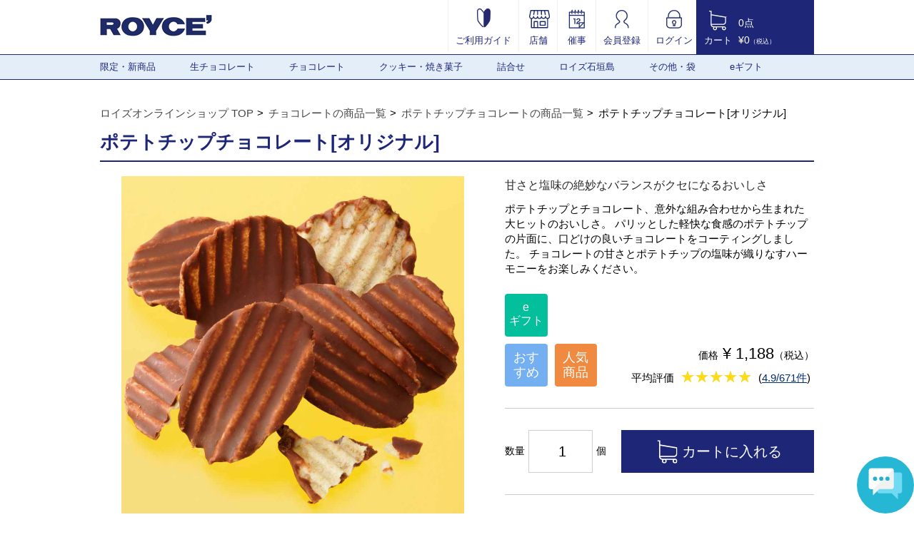

--- FILE ---
content_type: text/html; charset=UTF-8
request_url: https://www.royce.com/goods/detail/?p=1&in_category=C222&o_no=8400&in_sort=2
body_size: 19524
content:
<!doctype html>
<html lang="ja">
<head>

    <meta charset="UTF-8">
    <meta http-equiv="X-UA-Compatible" content="IE=edge">
    <meta name="viewport" content="width=1064">
    <meta name="google-site-verification" content="lJ76EMTQeIKkPoYqDCXtBDo-flMdzTzlz_GmjklJmPE" />
    <meta name="description" content="ポテトチップチョコレート[オリジナル]。チョコレートの通販ならロイズ (ROYCE') 公式オンラインショップ。人気の生チョコレートやポテトチップチョコレートをはじめ、選べる豊富なラインナップ。お取り寄せ・ギフトに人気の多彩なアイテムを北海道からお届け。" />
    <meta name="keywords"    content="ロイズ,生チョコ,生チョコレート,お菓子,洋菓子,ポテトチップチョコレート,北海道,オンラインショップ,通信販売" />
    <link rel="alternate" media="only screen and (max-width: 640px)" href="https://www.royce.com/s/goods/detail/?p=1&in_category=C222&o_no=8400&in_sort=2" />
    <link rel="apple-touch-icon" href="/images/touch-icon.png?t=1508770800" />
    <link rel="apple-touch-icon-precomposed" href="/images/touch-icon.png?t=1508770800" />
    <link rel="stylesheet" href="/css/import.css?t=1747968707">
<script type="text/javascript" src="//js.rtoaster.jp/Rtoaster.js"></script>
<script type="text/javascript">
    Rtoaster.init("RTA-9ce5-22620b7d5a32", "");
    Rtoaster.track();
</script>


<!-- Google Tag Manager -->
<script>(function(w,d,s,l,i){w[l]=w[l]||[];w[l].push({'gtm.start':
new Date().getTime(),event:'gtm.js'});var f=d.getElementsByTagName(s)[0],
j=d.createElement(s),dl=l!='dataLayer'?'&l='+l:'';j.async=true;j.src=
'https://www.googletagmanager.com/gtm.js?id='+i+dl;f.parentNode.insertBefore(j,f);
})(window,document,'script','dataLayer','GTM-MMRC8FP');</script>
<script>(function(w,d,s,l,i){w[l]=w[l]||[];w[l].push({'gtm.start':
new Date().getTime(),event:'gtm.js'});var f=d.getElementsByTagName(s)[0],
j=d.createElement(s),dl=l!='dataLayer'?'&l='+l:'';j.async=true;j.src=
'https://www.googletagmanager.com/gtm.js?id='+i+dl;f.parentNode.insertBefore(j,f);
})(window,document,'script','dataLayer','GTM-WCW33DZK');</script>
<!-- End Google Tag Manager -->

<!-- Facebook Pixel Code -->
<script>
  !function(f,b,e,v,n,t,s)
  {if(f.fbq)return;n=f.fbq=function(){n.callMethod?
  n.callMethod.apply(n,arguments):n.queue.push(arguments)};
  if(!f._fbq)f._fbq=n;n.push=n;n.loaded=!0;n.version='2.0';
  n.queue=[];t=b.createElement(e);t.async=!0;
  t.src=v;s=b.getElementsByTagName(e)[0];
  s.parentNode.insertBefore(t,s)}(window, document,'script',
  'https://connect.facebook.net/en_US/fbevents.js');
  fbq('init', '2367613443498808');
  fbq('track', 'PageView');
</script>
<noscript><img height="1" width="1" style="display:none"
  src="https://www.facebook.com/tr?id=2367613443498808&ev=PageView&noscript=1"
/></noscript>
<!-- End Facebook Pixel Code -->

<!-- LINE Tag Base Code -->
<!-- Do Not Modify -->
<script>
(function(g,d,o){
  g._ltq=g._ltq||[];g._lt=g._lt||function(){g._ltq.push(arguments)};
  var h=location.protocol==='https:'?'https://d.line-scdn.net':'http://d.line-cdn.net';
  var s=d.createElement('script');s.async=1;
  s.src=o||h+'/n/line_tag/public/release/v1/lt.js';
  var t=d.getElementsByTagName('script')[0];t.parentNode.insertBefore(s,t);
    })(window, document);
_lt('init', {
  customerType: 'lap',
  tagId: 'ed442a63-a2ac-49be-8cb2-b8b240da168a'
});
_lt('send', 'pv', ['ed442a63-a2ac-49be-8cb2-b8b240da168a']);
</script>
<noscript>
  <img height="1" width="1" style="display:none"
       src="https://tr.line.me/tag.gif?c_t=lap&t_id=ed442a63-a2ac-49be-8cb2-b8b240da168a&e=pv&noscript=1" />
</noscript>
<!-- End LINE Tag Base Code -->

        <meta property="og:locale" content="ja_JP" />
    <meta property="og:type" content=website />
    <meta property="og:title" content="ポテトチップチョコレート[オリジナル]" />
    <meta property="og:url" content="//goods/detail/?o_no=8400" />
    <meta property="og:image" content="/images/goods/8400_2.jpg" />
    <meta property="og:description" content="ロイズ（ROYCE'）公式オンラインショップ" />

    <title>ポテトチップチョコレート[オリジナル]｜ロイズ（ROYCE'）公式 - チョコレート・お菓子のオンラインショップ</title>

    <link rel="stylesheet" href="/js/slick/slick.css?t=1508770800">
    <link rel="stylesheet" href="/js/slick/slick-theme.css?t=1508770800">
    <link rel="stylesheet" href="/js/colorbox/colorbox.css?t=1508770800">
    <link rel="stylesheet" href="/css/cmn_modal.css?t=1508770800">
    <!-- PhotoSwipe -->
    <link rel="stylesheet" href="/css/photoswipe.css?t=1508770800">
    <link rel="stylesheet" href="/css/default-skin/default-skin.css?t=1508770800">
    <link rel="stylesheet" href="/css/goods_1col.css?t=1747968707">
        <link rel="stylesheet" href="/css/anygift_detail.css?t=1760488636">
	<script src="/js/anygift.js?t=1508770800"></script>
    <script defer src="https://d1ioo46r7yo3cy.cloudfront.net/store.js?t=1508770800"></script>
    <link rel="canonical" href="https://www.royce.com/goods/detail/?o_no=8400">

    <script src="/js/jquery-1.11.3.min.js?t=1508770800"></script>

</head>

<body>


    <!--header-->
    <header role="banner">
        <div class="headerInfo">
            <p class="mainLogo"><a href="/"><img src="/images/pc/header/main_logo.png" alt="ロイズ（ROYCE'）公式 - チョコレート・お菓子のオンラインショップ"></a></p>
        </div>
        <ul class="headerMenu">
            <li>
                <a href="/contents/guide/"><img src="/images/pc/header/guide.jpg" alt="ご利用ガイド">
                    <br>ご利用ガイド</a>
            </li>
            <li>
                <a href="/brand/shop/"><img src="/images/pc/header/store_ol.png" alt="店舗">
                    <br>店舗</a>
            </li>
            <li>
                <a href="/brand/saiji/"><img src="/images/pc/header/event_ol.png" alt="催事">
                    <br>催事</a>
            </li>
            <li>
                <a href="/member/regist/"><img src="/images/pc/header/member.png" alt="会員登録">
                    <br>会員登録</a>
            </li>
            <li>
                <a href="/member/login/"><img src="/images/pc/header/lock_ol_lock.png" alt="ログイン">
                    <br>ログイン</a>
            </li>
        </ul>
        <div class="cartInfo">
            <a href="/cart/list/">
                <ul class="cartIcon">
                    <li><img src="/images/pc/header/header_cart.png" alt="カート"></li>
                    <li>カート</li>
                </ul>
                <ul class="cartText">
                    <li>0点</li>
                    <li>&yen;0<span>（税込）</span></li>
                </ul>
            </a>
        </div>
    </header>
    <!--//header-->

    <!--nav-->
    <nav role="navigation">
        <div class="inner">
            <ul class="cf">
                <li>
                    <a href="https://www.royce.com/goods/list/?in_category=C001">限定・新商品</a>
                            <ul>
                                <li><a href="https://www.royce.com/goods/list/?in_category=C152">イタリアンフェア</a></li>
                                <li><a href="https://www.royce.com/goods/list/?in_category=C116">バレンタイン限定</a></li>
                                <li><a href="https://www.royce.com/goods/list/?in_category=C177">限定生チョコレート</a></li>
                                <li><a href="https://www.royce.com/goods/list/?in_category=C183">ファームトゥーバー</a></li>
                                <li><a href="https://www.royce.com/goods/list/?in_category=C190">その他の限定・新商品</a></li>
                            </ul>
                <li>
                    <a href="https://www.royce.com/goods/list/?in_category=C010">生チョコレート</a>
                <li>
                    <a href="https://www.royce.com/goods/list/?in_category=C002">チョコレート</a>
                            <ul>
                                <li><a href="https://www.royce.com/goods/list/?in_category=C222">ポテトチップチョコレート</a></li>
                                <li><a href="https://www.royce.com/goods/list/?in_category=C224">ピュアチョコレート</a></li>
                                <li><a href="https://www.royce.com/goods/list/?in_category=C226">板チョコレート</a></li>
                                <li><a href="https://www.royce.com/goods/list/?in_category=C228">バーチョコレート</a></li>
                                <li><a href="https://www.royce.com/goods/list/?in_category=C230">チョコレートウエハース</a></li>
                                <li><a href="https://www.royce.com/goods/list/?in_category=C232">プラフィーユショコラ</a></li>
                                <li><a href="https://www.royce.com/goods/list/?in_category=C234">トリフ・プラリネ</a></li>
                                <li><a href="https://www.royce.com/goods/list/?in_category=C236">カカオを楽しむチョコレート</a></li>
                                <li><a href="https://www.royce.com/goods/list/?in_category=C238">和のチョコレート</a></li>
                                <li><a href="https://www.royce.com/goods/list/?in_category=C240">ナッツを味わうチョコレート</a></li>
                                <li><a href="https://www.royce.com/goods/list/?in_category=C241">フルーツが香るチョコレート</a></li>
                                <li><a href="https://www.royce.com/goods/list/?in_category=C250">その他のチョコレート</a></li>
                            </ul>
                <li>
                    <a href="https://www.royce.com/goods/list/?in_category=C003">クッキー・焼き菓子</a>
                            <ul>
                                <li><a href="https://www.royce.com/goods/list/?in_category=C300">バトンクッキー</a></li>
                                <li><a href="https://www.royce.com/goods/list/?in_category=C301">クッキー</a></li>
                                <li><a href="https://www.royce.com/goods/list/?in_category=C302">焼き菓子</a></li>
                                <li><a href="https://www.royce.com/goods/list/?in_category=C305">ケーキ</a></li>
                                <li><a href="https://www.royce.com/goods/list/?in_category=C304">ラスク</a></li>
                            </ul>
                <li>
                    <a href="https://www.royce.com/goods/list/?in_category=C400">詰合せ</a>
                <li>
                    <a href="https://www.royce.com/goods/list/?in_category=C700">ロイズ石垣島</a>
                <li>
                    <a href="https://www.royce.com/goods/list/?in_category=C800">その他・袋</a>
                            <ul>
                                <li><a href="https://www.royce.com/goods/list/?in_category=C801">チョコレートワールド</a></li>
                                <li><a href="https://www.royce.com/goods/list/?in_category=C804">お酒・マロングラッセ</a></li>
                                <li><a href="https://www.royce.com/goods/list/?in_category=C807">スキンケア</a></li>
                                <li><a href="https://www.royce.com/goods/list/?in_category=C808">袋・保冷袋</a></li>
                            </ul>
                <li>
                    <a href="https://www.royce.com/goods/list/?in_category=C005">eギフト</a>
                            <ul>
                                <li><a href="https://www.royce.com/goods/list/?in_category=C500">eギフトおすすめ商品</a></li>
                                <li><a href="https://www.royce.com/goods/list/?in_category=C502">選べるギフト</a></li>
                                <li><a href="https://www.royce.com/goods/list/?in_category=C504">～1,000円の商品</a></li>
                                <li><a href="https://www.royce.com/goods/list/?in_category=C506">1,001円～2,000円の商品</a></li>
                                <li><a href="https://www.royce.com/goods/list/?in_category=C508">2,001円～3,000円の商品</a></li>
                                <li><a href="https://www.royce.com/goods/list/?in_category=C510">3,001円～4,000円の商品</a></li>
                                <li><a href="https://www.royce.com/goods/list/?in_category=C512">4,001円～の商品</a></li>
                            </ul>
                </li>
            </ul>
        </div>
    </nav>
    <!--//nav-->

    <!--container-->
    <div class="container cf">

        <!--Banner-->
        
        <ul id="breadcrumbList">
            <li><a href="https://www.royce.com">ロイズオンラインショップ TOP</a></li>
            <li><a href="https://www.royce.com/goods/list/?in_category=C002">チョコレートの商品一覧</a></li>
            <li><a href="https://www.royce.com/goods/list/?in_category=C222">ポテトチップチョコレートの商品一覧</a></li>
            <li>ポテトチップチョコレート[オリジナル]</li>
        </ul>

        <div id="goodContentTop">
            <h1 class="goodsTitle">
            <span>ポテトチップチョコレート[オリジナル]</span>
            </h1>

                        

            <div id="leftBox">
                <div id="goodsSlider">
                    <div class="goodsImg">
                        <ul id="slider" class="slider" itemscope itemtype="https://schema.org/ImageGallery">
                            <li itemprop="associatedMedia" itemscope itemtype="http://schema.org/ImageObject"><a href="/images/goods/8400_2.jpg" itemprop="contentUrl" data-size="960x960"><img src="/images/goods/8400_2.jpg" itemprop="thumbnail" alt="Image description" /></a></li>
                            <li itemprop="associatedMedia" itemscope itemtype="http://schema.org/ImageObject"><a href="/images/goods/8400_3.jpg" itemprop="contentUrl" data-size="960x960"><img src="/images/goods/8400_3.jpg" itemprop="thumbnail" alt="Image description" /></a></li>
                            <li itemprop="associatedMedia" itemscope itemtype="http://schema.org/ImageObject"><a href="/images/goods/8400_4.jpg" itemprop="contentUrl" data-size="960x960"><img src="/images/goods/8400_4.jpg" itemprop="thumbnail" alt="Image description" /></a></li>
                        </ul>
                    </div>
                    <div class="thumList">
                        <ul class="cf">
                            <li><a data-slide-index="0" href=""><img src="/images/goods/8400_2.jpg" alt=""/></a></li>
                            <li><a data-slide-index="1" href=""><img src="/images/goods/8400_3.jpg" alt=""/></a></li>
                            <li><a data-slide-index="2" href=""><img src="/images/goods/8400_4.jpg" alt=""/></a></li>
                        </ul>
                    </div>
                    <!-- //thumList -->
                </div>
                <!-- //goodsSlider -->
                <iframe width="480" height="270" src="https://www.youtube.com/embed/FovCXHPj_hI" frameborder="0" allowfullscreen></iframe>
            </div>

            <div id="rightBox">
                <div class="borderSection">
                    <p class="titleSection">甘さと塩味の絶妙なバランスがクセになるおいしさ</p>
<p class="goodsIntro">ポテトチップとチョコレート、意外な組み合わせから生まれた大ヒットのおいしさ。
パリッとした軽快な食感のポテトチップの片面に、口どけの良いチョコレートをコーティングしました。
チョコレートの甘さとポテトチップの塩味が織りなすハーモニーをお楽しみください。

</p>
                    <div class="cf baseData">
                        <div class="icnBox">
                            <ul class="optionBnr">
                                <li class="icn_e_gift">e<br />ギフト</li>
                                <li class="empty"> </li>
                                <li class="recommended">おす<br />すめ</li>
                                <li class="icn_popular">人気<br />商品</li>
                            </ul>
                        </div>
                        <div class="txtBox">
                            <p class="goodsPrice">価格<span>&nbsp;&yen;&nbsp;1,188</span>（税込）</p>
                            <p class="reviewText"><span>平均評価</span>&nbsp;<span class="star-ratings"><span class="star-ratings-top" style="width: 98%"><span class="apperStar">★</span><span class="apperStar">★</span><span class="apperStar">★</span><span class="apperStar">★</span><span class="apperStar">★</span></span><span class="star-ratings-bottom">★★★★★</span></span> (<a href="#toReview" class="underline">4.9/671件</a>) </p>
                        </div>
                    </div>
                </div>



                <div class="cartBox">
                    <form action="https://www.royce.com/goods/detail/addcart/" method="post">
                                                    <input type="hidden" name="mode"        value="add" />
                            <input type="hidden" name="cditem"      value="920" />
                            <input type="hidden" name="in_goods_no" value="8400" />
                            <input type="hidden" name="in_category" value="C222" />
                            <div class="number">
                                数量<input type="text" style="ime-mode:disabled;" value="1" class="inputNumber" min="1" max="999" maxlength="3" name="in_goods_quantity">個
                            </div>
                            <div class="btn"><input value="カートに入れる" class="cartBtn" type="submit"></div>
                                                                                    <div  class="data-anygift-area" style="margin:30px 0px 0px 0px;padding:30px 0px 0px 0px;border-top:1px solid #ccc;" >
                                    <div data-anygift-product-code="8400"></div>
                                </div>
                                                </form>
                </div>

                <ul class="favReviewBtn">
                    <li><a class="add_fav modalButton modalOpen" id="add_fav" href="#modal_login" data-modal-target="modal_login" onclick="$('#modalTitle').html('お気に入りに追加');$('#modalCondition').val('add_fav');">お気に入りに登録</a></li>
                    <li><a class="modalButton modalOpen review" id="add_rev" href="#modal_login" data-modal-target="modal_login" onclick="$('#modalTitle').html('レビューを書く');$('#modalCondition').val('add_rev');">商品レビューを書く</a></li>
                </ul>
                <dl class="shareBtn">
                    <dt>シェアする</dt>
                    <dd>
                        <a href="https://twitter.com/share?url=https%3A%2F%2Fwww.royce.com%2Fgoods%2Fdetail%2F%3Fo_no%3D8400" target="_blank" onclick="window.open(this.href, 'window', 'width=600, height=400, menubar=no, toolbar=no, scrollbars=yes'); return false;"><img src="/images/pc/goods/tw_ico.png" alt="" width="40"/></a>
                        <a href="https://www.facebook.com/sharer/sharer.php?u=https%3A%2F%2Fwww.royce.com%2Fgoods%2Fdetail%2F%3Fo_no%3D8400" target="_blank" onclick="window.open(this.href, 'window', 'width=600, height=400, menubar=no, toolbar=no, scrollbars=yes'); return false;"><img src="/images/pc/goods/fb_ico.png" alt=""/></a>
                        <a href="https://social-plugins.line.me/lineit/share?url=https%3A%2F%2Fwww.royce.com%2Fgoods%2Fdetail%2F%3Fo_no%3D8400&text=%E3%83%9D%E3%83%86%E3%83%88%E3%83%81%E3%83%83%E3%83%97%E3%83%81%E3%83%A7%E3%82%B3%E3%83%AC%E3%83%BC%E3%83%88%5B%E3%82%AA%E3%83%AA%E3%82%B8%E3%83%8A%E3%83%AB%5D"><img src="/images/pc/goods/line_ico.png" alt="line" width="40"></a>
                    </dd>
                </dl>
            </div>
            <!-- //rightBox -->
        </div>
        <!--//goodContentTop-->

        <div id="goodContentBottom">
            <div class="goodsSection">
                <h3 class="goodsTi">商品情報</h3>
                <table class="introTable">
                    <tr>
                        <th>商品番号</th>
                        <td>920</td>
                        <th>内容量</th>
                        <td> 190g </td>
                    </tr>
                    <tr>
                        <th>賞味期限</th>
                        <td>1ヶ月<br/>※発送日を含め21日以上のものをお届けします
                            </td>
                        <th>保存方法</th>
                        <td>直射日光、高温多湿を避け、25℃以下で保存してください。</td>
                    </tr>
                    <tr>
                        <th>パッケージの大きさ</th>
                        <td>タテ9.5cm×ヨコ14.5cm×高さ11cm</td>
                        <th>アレルゲン28品目<span class="allergenLink"><br>※28品目詳細は<a style="color:#1e2678;" href="/contents/guide_items/#allergen" target="_blank">こちら</a></span></th>
<td>乳・大豆<span class="ingredientsLink"><br>※原材料・栄養成分表示は<a style="color:#1e2678;" href="/brand/ingredients/" target="_blank">こちら</a></span></td></tr>
<tr><th>お酒使用の有無</th>
<td colspan="3">お酒不使用
</td>
</tr>

                    <tr>
                        <th>その他特記事項</th>
                        <td colspan="3">この製品は、生のじゃがいもをそのまま薄切りし、フライしたものを使用しております。 そのため、割れやすく形や大きさに違いがありますが、製品の品質には問題ございません。</td>
                    </tr>
                </table>
            </div>
            <div class="goodsSection">
                <h3 class="goodsTi">のし・包装について</h3>
                <table class="introTable">
                    <tr>
                        <th>のし</th>
                        <td>不可</td>
                        <th>包装</th>
                        <td>なし</td>
                    </tr>
                </table>
            </div>            <div id="rec_same_goods" style="display:none;">
                <h3 class="goodsTi">お客様におすすめの商品はこちら</h3>
                <div class="calWrap" style="height:340px; padding:25px 10px 0;">
                    <ul class="goodCal">
                        <li id="rec_same_goods_1" style="margin: 0 8px;"></li>
                        <li id="rec_same_goods_2" style="margin: 0 8px;"></li>
                        <li id="rec_same_goods_3" style="margin: 0 8px;"></li>
                        <li id="rec_same_goods_4" style="margin: 0 8px;"></li>
                        <li id="rec_same_goods_5" style="margin: 0 8px;"></li>
                    </ul>
                </div>
            </div>
            <div id="rec_different_goods" style="display:none;">
                <div class="calWrap" style="height:340px; padding:14px 10px 55px;">
                    <ul class="goodCal">
                        <li id="rec_different_goods_1" style="margin: 0 8px;"></li>
                        <li id="rec_different_goods_2" style="margin: 0 8px;"></li>
                        <li id="rec_different_goods_3" style="margin: 0 8px;"></li>
                        <li id="rec_different_goods_4" style="margin: 0 8px;"></li>
                        <li id="rec_different_goods_5" style="margin: 0 8px;"></li>
                    </ul>
                </div>
            </div>
            <div class="goodsSection">
                <h3 id="toReview" class="goodsTi">商品レビュー</h3>
                <div class="goodsReview">
                    <p class="reviewTi">ポテトチップチョコレート[オリジナル]の平均評価</p>
                    <span class="star-ratings"><span class="star-ratings-top" style="width: 98%"><span class="apperStar">★</span><span class="apperStar">★</span><span class="apperStar">★</span><span class="apperStar">★</span><span class="apperStar">★</span></span><span class="star-ratings-bottom">★★★★★</span></span>(4.9/671件)
                    <p class="reviewIntro">この商品に対するあなたのレビューを投稿することができます。
                        <br />レビューを投稿するには<a href="#modal_login" data-modal-target="modal_login" class="modalOpen" onclick="$('#modalTitle').html('レビューを書く');$('#modalCondition').val('add_rev');">ログイン</a>が必要です。
                        <a class="modalButton modalOpen reviewBtn" id="add_rev2" href="#modal_login" data-modal-target="modal_login" onclick="$('#modalTitle').html('レビューを書く');$('#modalCondition').val('add_rev');">商品レビューを書く</a>
                    </p>
                    <dl class="reviewSort">
                        <dt>並び替え</dt>
                        <dd>
                            <ul>
                                <li class=""><a href="https://www.royce.com/goods/detail/?p=1&amp;in_category=C222&amp;o_no=8400&amp;in_sort=1#toReview"><span>新着レビュー順</span></a></li>
                                <li class="active"><a href="https://www.royce.com/goods/detail/?p=1&amp;in_category=C222&amp;o_no=8400&amp;in_sort=2#toReview"><span>評価が高い順</span></a></li>
                                <li class=""><a href="https://www.royce.com/goods/detail/?p=1&amp;in_category=C222&amp;o_no=8400&amp;in_sort=3#toReview"><span>評価が低い順</span></a></li>
                            </ul>
                        </dd>
                    </dl>
                    <div class="reviewBox cf first">
                        <div class="leftCol">
                            <p class="name">チョコ様</p>
                            <p class="hyoka">評価<span class="star-ratings"><span class="star-ratings-top" style="width: 100%"><span class="apperStar">★</span><span class="apperStar">★</span><span class="apperStar">★</span><span class="apperStar">★</span><span class="apperStar">★</span></span><span class="star-ratings-bottom">★★★★★</span></span><span class="starNumSize">5</span></p>
                        </div>
                        <div class="rightCol">
                            <ul>
                                <li>
                                    <p>投稿日：2025/08/10</p>
                                </li>
                                <li>
                                    <p>年齢：20代</p>
                                </li>
                                <li>
                                    <p>性別：女性</p>
                                </li>
                            </ul>
                            <ul>
                                <li>
                                    <p>商品購入回数：1回</p>
                                </li>
                                <li>
                                    <p>どなた宛に購入されましたか？：自分用</p>
                                </li>
                            </ul>
                        </div>
                        <div style="word-wrap: break-word;">
                            <h4 class="commentTi">早めに食べきるのが良い</h4>
                            <p>昔から大好きな商品です。今回は自分へのご褒美に7個まとめ買い。賞味期限が近づくと、個人的には多少脂っぽさやチョコレートの風味の変化を感じることもあります。ゆっくり食べるつもりが美味しくて一か月で完食しました。カロリーの破壊力も含めてご褒美です！必ずリピートします。</p>
                        </div>
                    </div>
                    <div class="reviewBox cf first">
                        <div class="leftCol">
                            <p class="name">インコ母様</p>
                            <p class="hyoka">評価<span class="star-ratings"><span class="star-ratings-top" style="width: 100%"><span class="apperStar">★</span><span class="apperStar">★</span><span class="apperStar">★</span><span class="apperStar">★</span><span class="apperStar">★</span></span><span class="star-ratings-bottom">★★★★★</span></span><span class="starNumSize">5</span></p>
                        </div>
                        <div class="rightCol">
                            <ul>
                                <li>
                                    <p>投稿日：2025/03/29</p>
                                </li>
                                <li>
                                    <p>年齢：60代以上</p>
                                </li>
                                <li>
                                    <p>性別：女性</p>
                                </li>
                            </ul>
                            <ul>
                                <li>
                                    <p>商品購入回数：10回以上</p>
                                </li>
                                <li>
                                    <p>どなた宛に購入されましたか？：家族・親戚用</p>
                                </li>
                            </ul>
                        </div>
                        <div style="word-wrap: break-word;">
                            <h4 class="commentTi">チョコとのコラボはロイズが1番</h4>
                            <p>どのメーカーも美味しいですが、ロイズのは別格です！チョコがしっかりついていて、ポテト部分も厚みがあって美味しいです。</p>
                        </div>
                    </div>
                    <div class="reviewBox cf first">
                        <div class="leftCol">
                            <p class="name">たまちゃん様</p>
                            <p class="hyoka">評価<span class="star-ratings"><span class="star-ratings-top" style="width: 100%"><span class="apperStar">★</span><span class="apperStar">★</span><span class="apperStar">★</span><span class="apperStar">★</span><span class="apperStar">★</span></span><span class="star-ratings-bottom">★★★★★</span></span><span class="starNumSize">5</span></p>
                        </div>
                        <div class="rightCol">
                            <ul>
                                <li>
                                    <p>投稿日：2025/02/24</p>
                                </li>
                                <li>
                                    <p>年齢：60代以上</p>
                                </li>
                                <li>
                                    <p>性別：女性</p>
                                </li>
                            </ul>
                            <ul>
                                <li>
                                    <p>商品購入回数：10回以上</p>
                                </li>
                                <li>
                                    <p>どなた宛に購入されましたか？：家族・親戚用</p>
                                </li>
                            </ul>
                        </div>
                        <div style="word-wrap: break-word;">
                            <h4 class="commentTi">やっぱりコレ</h4>
                            <p>色々な味を試してみたけれど、やっぱりわが家ではオリジナルが1番人気。絶対買います。</p>
                        </div>
                    </div>
                    <div class="reviewBox cf first">
                        <div class="leftCol">
                            <p class="name">大盛り様</p>
                            <p class="hyoka">評価<span class="star-ratings"><span class="star-ratings-top" style="width: 100%"><span class="apperStar">★</span><span class="apperStar">★</span><span class="apperStar">★</span><span class="apperStar">★</span><span class="apperStar">★</span></span><span class="star-ratings-bottom">★★★★★</span></span><span class="starNumSize">5</span></p>
                        </div>
                        <div class="rightCol">
                            <ul>
                                <li>
                                    <p>投稿日：2025/02/20</p>
                                </li>
                                <li>
                                    <p>年齢：50代</p>
                                </li>
                                <li>
                                    <p>性別：男性</p>
                                </li>
                            </ul>
                            <ul>
                                <li>
                                    <p>商品購入回数：</p>
                                </li>
                                <li>
                                    <p>どなた宛に購入されましたか？：自分用</p>
                                </li>
                            </ul>
                        </div>
                        <div style="word-wrap: break-word;">
                            <h4 class="commentTi">美味しい</h4>
                            <p>甘さと塩っぱとパリパリ<br>がたまらなくマッチしてます。ふわふわしたスィーツもいいですが、お菓子とケーキの合体かのような食あたり。どっかのお菓子のフレーズに(やめられな、とまらない…)あるように食べるのがとまりません。</p>
                        </div>
                    </div>
                    <div class="reviewBox cf first">
                        <div class="leftCol">
                            <p class="name">まあちゃん様</p>
                            <p class="hyoka">評価<span class="star-ratings"><span class="star-ratings-top" style="width: 100%"><span class="apperStar">★</span><span class="apperStar">★</span><span class="apperStar">★</span><span class="apperStar">★</span><span class="apperStar">★</span></span><span class="star-ratings-bottom">★★★★★</span></span><span class="starNumSize">5</span></p>
                        </div>
                        <div class="rightCol">
                            <ul>
                                <li>
                                    <p>投稿日：2025/02/12</p>
                                </li>
                                <li>
                                    <p>年齢：50代</p>
                                </li>
                                <li>
                                    <p>性別：女性</p>
                                </li>
                            </ul>
                            <ul>
                                <li>
                                    <p>商品購入回数：1回</p>
                                </li>
                                <li>
                                    <p>どなた宛に購入されましたか？：自分用</p>
                                </li>
                            </ul>
                        </div>
                        <div style="word-wrap: break-word;">
                            <h4 class="commentTi">間違いない。</h4>
                            <p>昔、頂いて美味しい思い出があり、今回検索して注文しました。自分用に食べだしたら止まらない。二箱ペロッと食べちゃった。<br>また、注文します。主人も甥っ子たちも大ファンです。食べなきゃ損！</p>
                        </div>
                    </div>

                    
        <div class="pagerBox">

            
            <p class="display">671件中1～5件を表示</p>

                
            <ul class="pager">

            
                <li class="current"><span>1</span></li>

                    
                <li><a href="https://www.royce.com/goods/detail/?p=1&in_category=C222&o_no=8400&in_sort=2&page=2#toReview">2</a></li>

                    
                <li><a href="https://www.royce.com/goods/detail/?p=1&in_category=C222&o_no=8400&in_sort=2&page=3#toReview">3</a></li>

                    
                <li class="next"><a href="https://www.royce.com/goods/detail/?p=1&in_category=C222&o_no=8400&in_sort=2&page=2#toReview">&gt;</a></li>

                
            </ul>

        </div>

                            </div>
                <!--//goodsReview-->
            </div>
                
            <div class="goodsSection cf">

                <h3 class="goodsTi">同じカテゴリの商品</h3>

                <div class="calWrap">

                    <ul class="goodCal">

            
                        <li>

                            <a href="https://www.royce.com/goods/detail/?o_no=6822">

                                <dl>

                                    <dt><img src="/images/goods/6822_1.jpg" alt="抹茶バーチョコレート[12本入]" width="161" /></dt>

                                    <dd>

                                        <p class="ttl">抹茶バーチョコレート[12本入]</p>

                                        <p class="price">&yen;1,944（税込）</p>

                                    </dd>

                                </dl>

                            </a>

                        </li>

                
                        <li>

                            <a href="https://www.royce.com/goods/detail/?o_no=6518">

                                <dl>

                                    <dt><img src="/images/goods/6518_1.jpg" alt="ピュアチョコレート[マイルドビター]" width="161" /></dt>

                                    <dd>

                                        <p class="ttl">ピュアチョコレート[マイルドビター]</p>

                                        <p class="price">&yen;729（税込）</p>

                                    </dd>

                                </dl>

                            </a>

                        </li>

                
                        <li>

                            <a href="https://www.royce.com/goods/detail/?o_no=8422">

                                <dl>

                                    <dt><img src="/images/goods/8422_1.jpg" alt="ポテトチップチョコレート[ロイズファームトゥーバー]" width="161" /></dt>

                                    <dd>

                                        <p class="ttl">ポテトチップチョコレート[ロイズファームトゥーバー]</p>

                                        <p class="price">&yen;1,269（税込）</p>

                                    </dd>

                                </dl>

                            </a>

                        </li>

                
                        <li>

                            <a href="https://www.royce.com/goods/detail/?o_no=6164">

                                <dl>

                                    <dt><img src="/images/goods/6164_1.jpg" alt="ピュアチョコレート[スイート&amp;ミルク](ギフト)" width="161" /></dt>

                                    <dd>

                                        <p class="ttl">ピュアチョコレート[スイート&amp;ミルク](ギフト)</p>

                                        <p class="price">&yen;1,377（税込）</p>

                                    </dd>

                                </dl>

                            </a>

                        </li>

                
                        <li>

                            <a href="https://www.royce.com/goods/detail/?o_no=2161">

                                <dl>

                                    <dt><img src="/images/goods/2161_1.jpg" alt="プチトリフ[ピスタチオ]" width="161" /></dt>

                                    <dd>

                                        <p class="ttl">プチトリフ[ピスタチオ]</p>

                                        <p class="price">&yen;1,620（税込）</p>

                                    </dd>

                                </dl>

                            </a>

                        </li>

                
                    </ul>

                </div>

            </div>

                        <div id="rec_checked" class="goodsSection cf" style="display:none;">
                <h3 class="goodsTi">最近チェックした商品</h3>
                <div class="calWrap">
                    <ul class="goodCal" id="sliderCheck">
                        <li id="rec_checked_1"></li>
                        <li id="rec_checked_2"></li>
                        <li id="rec_checked_3"></li>
                        <li id="rec_checked_4"></li>
                        <li id="rec_checked_5"></li>
                    </ul>
                </div>
            </div>
                
            </div>
        </div>
        <!--//goodContentBottom-->
    </div>
    <!--//container-->

        <!--footer-->
    <footer role="contentinfo">
<div class="inner">
    <div class="cf">
        <h2 class="mainTitle shopGuide"><span class="en">Shopping&nbsp;Guide</span><span class="ja">ご利用ガイド</span></h2>
        <p>
            <a href="/contents/guide/"><img src="/images/pc/footer/footer_ttl_guide_btn.jpg" alt=""></a>
        </p>
    </div>
    <div class="regardingCont cf">
      
        <div class="box" style="width: 300px;">
<dl>
    <dt>お届けに関して</dt>
    <dd><img src="/images/pc/footer/delivery_ol.png" alt="お届けに関して"></dd>
    <dd class="read">北海道の工場から全商品を<a href="https://www.kuronekoyamato.co.jp/ytc/customer/redelivery/"><u>ヤマト運輸</u></a>のクール便<br>(一部離島地域はゆうパック)でお届けしております。<br>

<ul>
<li>・北海道：650円</li>
<li>・東北：950円</li>
<li>・関東：1,050円</li>
<li>・信越・北陸・東海：1,080円</li>
<li>・近畿・中国・四国：1,170円</li>
<li>・九州：1,300円</li>
<li>・沖縄：2,400円</li>
</ul>
※「ロイズeギフト」は送料が異なります<br>
※送料について詳しく知りたい方は<a href="/contents/guide_delivery/#postage"><u>こちら</u></a></dd>
            </dl>
        </div>
       <div class="box" style="width: 300px;">
            <dl>
                <dt>お支払い</dt>
                <dd><img src="/images/pc/footer/money_ol.png" alt="お支払い"></dd>
                <dd class="read">下記のお支払い方法からお選びいただけます。<br>

<ul>
<li>・クレジットカード払い</li>
<li>・代金引換（手数料：税込245円)</li>
<li>・後払い（手数料：税込245円)</li>
<li>・キャリア決済</li>
<li>・PayPay</li>
<li><div style=" display: flex; ">
<div><h3 style="">・d払い(dポイントたまる・つかえる)</h3></div>
<div><img src="/images/banner/dharai-banner210301.jpg" width="55%"alt=""></div>
</div></li>
<li>※「ロイズeギフト」はクレジットカード払いのみ</li>


</ul>
※商品代金の他、別途送料がかかります<br><br>
</dd>
            </dl>
        </div>
        <div class="box">
            <ul>
                <li>
                    <a href="/contact/faq/"><img src="/images/pc/footer/footer_inquiry_01_btn.png" alt="よくあるご質問"></a>
                </li>
                <li>
                    <a href="/contact/regist/"><img src="/images/pc/footer/footer_inquiry_02_btn.png" alt="WEBでお問い合わせ"></a>
                </li>
                <!--<li>
                    <a href="mailto:shopmaster@royce.com"><img src="/images/pc/footer/footer_inquiry_03_btn.png" alt="メールでお問い合わせ"></a>
                </li>-->
            </ul>
            <dl class="cf">
                <dt>お電話でのご注文や
                    <br />通信販売に関する
                    <br />お問い合わせ</dt>
                <dd><img src="/images/pc/footer/footer_free_tel230623.png" alt="0120-373-612">
                    <br /><span>受付時間 8：30～17：30(年末年始を除く)</span></dd>
            </dl>
        </div>
    </div>
    <h2 class="mainTitle"><span class="en">Categories</span><span class="ja">カテゴリから探す</span></h2>
    <div class="footCategory cf">
        <div class="box">
            <ul class="list-arrow-bk">
<li><a href="/goods/list/?in_category=C001" class="heading">限定・新商品</a></li>
<li><a href="/goods/list/?in_category=C152">イタリアンフェア</a></li>
<li><a href="/goods/list/?in_category=C116">バレンタイン限定</a></li>
<li><a href="/goods/list/?in_category=C177">限定生チョコレート</a></li>
<li><a href="/goods/list/?in_category=C183">ファームトゥーバー</a></li>
<li><a href="/goods/list/?in_category=C190">その他の限定・新商品</a></li>



<li><a href="/goods/list/?in_category=C904" class="heading">人気商品</a></li>
                <li class="fwB"><a href="/goods/list/?in_category=C010" class="fz15">生チョコレート</a></li>
            </ul>
        </div>
        <div class="box">
            <ul class="list-arrow-bk">
                <li><a href="/goods/list/?in_category=C002" class="heading">チョコレート</a></li>
                <li><a href="/goods/list/?in_category=C222">ポテトチップチョコレート</a></li>
                <li><a href="/goods/list/?in_category=C224">ピュアチョコレート</a></li>
                <li><a href="/goods/list/?in_category=C226">板チョコレート</a></li>
                <li><a href="/goods/list/?in_category=C228">バーチョコレート</a></li>
                <li><a href="/goods/list/?in_category=C230">チョコレートウエハース</a></li>
                <li><a href="/goods/list/?in_category=C232">プラフィーユショコラ</a></li>
                <li><a href="/goods/list/?in_category=C234">トリフ・プラリネ</a></li>
                <li><a href="/goods/list/?in_category=C236">カカオを楽しむチョコレート</a></li>
                <li><a href="/goods/list/?in_category=C238">和のチョコレート</a></li>
                <li><a href="/goods/list/?in_category=C240">ナッツを味わうチョコレート</a></li>
                <li><a href="/goods/list/?in_category=C241">フルーツが香るチョコレート</a></li>
                <li><a href="/goods/list/?in_category=C250">その他のチョコレート</a></li>
            </ul>
        </div>
        <div class="box">
            <ul class="list-arrow-bk">
                <li><a href="/goods/list/?in_category=C003" class="heading">クッキー・焼き菓子</a></li>
                <li><a href="/goods/list/?in_category=C300">バトンクッキー</a></li>
                <li><a href="/goods/list/?in_category=C301">クッキー</a></li>
                <li><a href="/goods/list/?in_category=C302">焼き菓子</a></li>
                <li><a href="/goods/list/?in_category=C305">ケーキ</a></li>
                <li><a href="/goods/list/?in_category=C304">ラスク</a></li>
                <li><a href="/goods/list/?in_category=C400" class="heading">詰合せ・ギフト</a></li>
            </ul>
        </div>
        <div class="box">
            <ul class="list-arrow-bk">
                <li><a href="/goods/list/?in_category=C700" class="heading">ロイズ石垣島</a></li>
                <li><a href="/goods/list/?in_category=C800" class="heading">その他</a></li>
                <li><a href="/goods/list/?in_category=C801">チョコレートワールド</a></li>
                <li><a href="/goods/list/?in_category=C804">お酒・マロングラッセ</a></li>
                <li><a href="/goods/list/?in_category=C807">スキンケア</a></li>                
                <li><a href="/goods/list/?in_category=C808">袋・保冷袋</a></li>
 <li><a href="/goods/list/?in_category=C005" class="heading">eギフト</a></li>
                <li><a href="/goods/list/?in_category=C903" class="heading">のし対応商品</a></li>
                
            </ul>
            <p>
                <a href="/goods/list/"><img src="/images/pc/footer/footer_allitem_btn.png" alt="全ての商品から探す"></a>
            </p>
        </div>
    </div>
</div>
<!-- //inner --><div class="footLink">
    <a href="/contents/guide/">ご利用ガイド</a> | <a href="/contact/faq/">よくあるご質問</a> | <a href="/contact/regist/">お問い合わせ</a> | <a href="/contents/guide_shop_policy/">プライバシーポリシー</a> | <a href="/contents/guide_shop_tokutei/">通信販売法規（特定商取引法）に基づく表示</a>
    <br />
    <a href="/brand/">ロイズについて</a> | <a href="/brand/shop/">店舗情報</a> | <a href="/brand/saiji/">催事情報</a> | <a href="/brand/contents/story/" target="_blank">会社案内</a> | <a href="/recruit/index.html" target="_blank">採用案内</a>
</div><p class="copyRight">Copyright &copy; ROYCE' Confect Co.,Ltd. All rights Reserved</p>    </footer>
    <!--//footer-->


    <p class="pageTop">
        <a href="#"><img src="/images/pc/footer/footer_pagetop_btn_sm.png" alt="pageTop"></a>
    </p>



<!-- Google Tag Manager (noscript) -->
<noscript><iframe src="https://www.googletagmanager.com/ns.html?id=GTM-MMRC8FP"
height="0" width="0" style="display:none;visibility:hidden"></iframe></noscript>
<noscript><iframe src="https://www.googletagmanager.com/ns.html?id=GTM-WCW33DZK"
height="0" width="0" style="display:none;visibility:hidden"></iframe></noscript>
<!-- End Google Tag Manager (noscript) -->

<script id="tagjs" type="text/javascript">
  (function () {
    var tagjs = document.createElement("script");
    var s = document.getElementsByTagName("script")[0];
    tagjs.async = true;
    tagjs.src = "//s.yjtag.jp/tag.js#site=BdaeTsV";
    s.parentNode.insertBefore(tagjs, s);
  }());
</script>
<noscript>
  <iframe src="//b.yjtag.jp/iframe?c=BdaeTsV" width="1" height="1" frameborder="0" scrolling="no" marginheight="0" marginwidth="0"></iframe>
</noscript>

<script>
</script>



<!-- Twitter universal website tag code -->
<script>
!function(e,t,n,s,u,a){e.twq||(s=e.twq=function(){s.exe?s.exe.apply(s,arguments):s.queue.push(arguments);
},s.version='1.1',s.queue=[],u=t.createElement(n),u.async=!0,u.src='//static.ads-twitter.com/uwt.js',
a=t.getElementsByTagName(n)[0],a.parentNode.insertBefore(u,a))}(window,document,'script');
// Insert Twitter Pixel ID and Standard Event data below
twq('init','o2oar');
twq('track','PageView');
</script>
<!-- End Twitter universal website tag code -->

    <script>
    (function (c, n, s) {
        if (c[n] === void 0) {c['ULObject'] = n;
        c[n] = c[n] || function () {(c[n].q = c[n].q || []).push(arguments)};
        c[n].l = 1 * new Date();var e = document.createElement('script');
        e.async = 1;e.src = s + "/chatbot.js";
        var t = document.getElementsByTagName('script')[0];t.parentNode.insertBefore(e, t);}
    })(window, 'ul_widget', 'https://support-widget.nakanohito.jp');
    ul_widget('init', { 'id': 1763, 'lg_id': '' });
    </script>

    <!--//モーダルコンテンツ-->
    <div id="modalWrap">
        <div id="modalOverlay"></div>
        <!--モーダルで表示させる要素-->
        <div class="modalCont" data-modal-content="modal_login">
            <div class="modalContInnder registLogin">
                <div id="modal_login" class="loginModal">
                    <div class="modalCloseBtnTop"><a class="modalClose"><img src="/images/pc/goods/close.png" alt=""/></a> </div>
                    <h3 class="loginTi">ログインして<span id="modalTitle"></span></h3>
                    <form name="modalForm" id="modalForm" method="post">
                        <input type="hidden" name="in_category" value="C222" />
                        <input type="hidden" name="o_no"        value="8400" />
                        <input type="hidden" name="in_sort"     value="2" />
                        <input type="hidden" name="page"        value="1" />
                        <input type="hidden" name="condition"   value="" id="modalCondition" />
                        <table class="loginForm">
                            <tr>
                                <th nowrap="nowrap"><span class="tag must">必須</span>メールアドレス</th>
                                <td>
                                    <input type="text" name="in_mail_address" id="in_mail_address" value="" placeholder="例）shopmaster@royce.com" style="ime-mode: disabled;" />
                                </td>
                            </tr>
                            <tr>
                                <th><span class="tag must">必須</span>パスワード</th>
                                <td>
                                  <div style="position: relative;">
                                    <input type="password" name="in_password" placeholder="パスワードをご入力ください" style="ime-mode: disabled;" />
                                    <button type="button" class="password_toggle" id="password_toggle"></button>
                                  </div>
                                </td>
                            </tr>
                        </table>
                        <p class="forgotTxt">パスワードを忘れた方は<a href="https://www.royce.com/member/password_reminder/?o_no=8400" class="underline">こちら</a></p>
                        <div class="mailRetentionCheck">
                            <input type="checkbox" class="chkBox" id="MailRetention" name="in_mail_retention" value="1" >
                            <label for="MailRetention" class="chkBoxLabel">次回からメールアドレスの入力を省略する</label>
                        </div>
                    </form>
                    <ul class="loginBtnList">
                        <li><button type="button" class="doLogin" id="doLogin">ログイン<span></span></button></li>
                        <li><a href="https://www.royce.com/member/regist/?o_no=8400&line_show=off">新規会員登録<span></span></a></li>
                    </ul>
                    <div class="wrap">
                        <div class="socialPlusBox">
                            <div class="wrapTit">LINEでログイン・新規会員登録</div>
                            <div class="lineLogin">
                                <span class="lineHover">
                                <a href="javascript:socialLoginLine();" >
                                    <span class="lineBorder">&ensp;</span>
                                    <span class="lineText">ログイン／新規会員登録</span> 
                                </a>
                                </span> 
                            </div>
                        </div>
                    </div>
                    <div class="modalCloseBtn"><a class="modalCloseBtn modalClose"><img src="/images/pc/goods/close.png" alt=""/></a></div>
                </div>
            </div>
        </div>
    </div>
    <!--モーダルで表示させる要素-->
    <!--//モーダルコンテンツ-->

    <!-- Root element of PhotoSwipe. Must have class pswp. -->
    <div class="pswp" tabindex="-1" role="dialog" aria-hidden="true">
        <!-- Background of PhotoSwipe.
         It's a separate element as animating opacity is faster than rgba(). -->
        <div class="pswp__bg"></div>
        <!-- Slides wrapper with overflow:hidden. -->
        <div class="pswp__scroll-wrap">
            <!-- Container that holds slides.
            PhotoSwipe keeps only 3 of them in the DOM to save memory.
            Don't modify these 3 pswp__item elements, data is added later on. -->
            <div class="pswp__container">
                <div class="pswp__item"></div>
                <div class="pswp__item"></div>
                <div class="pswp__item"></div>
            </div>
            <!-- Default (PhotoSwipeUI_Default) interface on top of sliding area. Can be changed. -->
            <div class="pswp__ui pswp__ui--hidden">
                <div class="pswp__top-bar">
                    <!--  Controls are self-explanatory. Order can be changed. -->
                    <div class="pswp__counter"></div> <img src="/images/pc/goods/btn_zoom_close.jpg" alt="" class="pswp__button pswp__button--close" title="Close (Esc)" />
                    <!--button class="pswp__button pswp__button--share" title="Share"></button>
                <button class="pswp__button pswp__button--fs" title="Toggle fullscreen"></button-->
                    <!-- <img src="/images/pc/goods/btn_zoom.jpg" alt=""  class="pswp__button pswp__button--zoom" title="Zoom in/out" /> -->
                    <div class="pswp__preloader">
                        <div class="pswp__preloader__icn">
                            <div class="pswp__preloader__cut">
                                <div class="pswp__preloader__donut"></div>
                            </div>
                        </div>
                    </div>
                </div>
                <div class="pswp__share-modal pswp__share-modal--hidden pswp__single-tap">
                    <div class="pswp__share-tooltip"></div>
                </div>
                <button class="pswp__button pswp__button--arrow--left" title="Previous (arrow left)"></button>
                <button class="pswp__button pswp__button--arrow--right" title="Next (arrow right)"></button>
                <div class="pswp__caption">
                    <div class="pswp__caption__center"></div>
                </div>
            </div>
        </div>
    </div>

    <script src="/js/jquery-1.11.3.min.js?t=1508770800"></script>
    <script src="/js/common.js?t=1508770800"></script>
    <script src="/js/jquery.elevatezoom.js?t=1508770800"></script>
    <script src="/js/jquery.bxslider.min.js?t=1508770800"></script>
    <script src="/js/photoswipe.min.js?t=1508770800"></script>
    <script src="/js/photoswipe-ui-default.min.js?t=1508770800"></script>
    <script src="/js/slick/slick.min.js?t=1508770800"></script>
    <script src="/js/cmn_modal.js?t=1508770800"></script>

<link rel="stylesheet" href="/css/jquery-domain.css?t=1508770800">
<style>
    body > ul.ui-autocomplete {
        z-index: 99999;
    }
</style>
<script src="/js/jquery-domain.js?t=1508770800"></script>
<script>
var domainData = ['asahi-net.or.jp','au.com','augps.ezweb.ne.jp','biz.ezweb.ne.jp','c.vodafone.ne.jp','d.vodafone.ne.jp','di.pdx.ne.jp','disney.ne.jp','dj.pdx.ne.jp','dk.pdx.ne.jp','docomo.ne.jp','email.sky.cdp.ne.jp','email.sky.dtg.ne.jp','email.sky.kdp.ne.jp','email.sky.tdp.ne.jp','emnet.ne.jp','emobile-s.ne.jp','emobile.ne.jp','ezweb.ne.jp','gmail.com','goo.jp','h.vodafone.ne.jp','hotmail.co.jp','hotmail.com','i.softbank.jp','icloud.com','icloud.com','ido.ne.jp','k.vodafone.ne.jp','mail.goo.ne.jp','mopera.net','mozio.ne.jp','msn.com','n.vodafone.ne.jp','nifty.com','nttpnet.ne.jp','ob4.aitai.ne.jp','pdx.ne.jp','phone.ne.jp','q.vodafone.ne.jp','r.vodafone.ne.jp','s.vodafone.ne.jp','sky.tkc.ne.jp','sky.tkk.ne.jp','softbank.ne.jp','t.vodafone.ne.jp','tu-ka.ne.jp','uqmobile.jp','vodafone.ne.jp','wcm.ne.jp','willcom.com','wm.pdx.ne.jp','y-mobile.ne.jp','yahoo.co.jp','ymobile.ne.jp','ymobile1.ne.jp'];
var domainData2 = [];

$(function(){
    $('input[name=in_mail_address]').mailcomplete({
        source: domainData,
        minDomain: 1
    });
    $('#in_mail_address1').mailcomplete({
        source: domainData,
        minDomain: 1
    });
    $('#in_mail_address2').mailcomplete({
        source: domainData2,
        minDomain: 1
    });
});

(function($) {
	$.fn.mailcomplete = function(options) {

		var elements = this;
		var defaults = {
			source: domainData,
			minDomain: 1
		};
		var setting = $.extend(defaults, options);

		var domains = []; // @より前を含めたドメインリストを格納
		var currentVal; // 入力している内容を取得
		var atindex = 0; // @より前の文字数取得
		var mailname; // @より前の文字列取得
		var autocompleteFlag = false; // autocompleteが構築されているかの管理

		elements.on('keyup', function() {
			currentVal = elements.val();
			// @が含まれている場合
			if(currentVal.match(/@/)) {
				// @を追加してすぐの場合
				if(!autocompleteFlag) {
					autocompleteFlag = true;
					// autocompleteの構築
					autocompleteSet(elements);

				// @が追加されて2回目以降の場合
				} else {
					// @より前半が変更された場合
					if(currentVal.indexOf('@') != atindex) {
						// autocompleteを一旦破棄して再構築
						elements.autocomplete('destroy');
						autocompleteSet(elements);
					}
				}

			// @が含まれていない場合
			} else {
				// @が削除されてすぐのとき
				if(autocompleteFlag) {
					autocompleteFlag = false;
					// autocompleteの破棄
					elements.autocomplete('destroy');
				}
			}
		});

		function autocompleteSet(target) {
			// @より前の文字数と文字列取得
			atindex = currentVal.indexOf('@');
			mailname = currentVal.slice(0, atindex);
			// @より前を含めたドメインリストの作成
			for (var i = 0; i < setting.source.length; i++) {
				domains[i] = mailname + '@' + setting.source[i];
			};

			// autocompleteの構築
			target.autocomplete({
				source: domains,
				minLength: atindex + 1 + setting.minDomain
			});
		}
	}
})(jQuery);

</script>
    <script>
    $(function() {

        $('#slider').bxSlider({
            auto: false,
            speed: 1000,
            pagerCustom: '.thumList',
        });
        
        checkNum();
    });//END

    function checkNum() {
        //数値入力時
        $('.inputNumber').off().on('change', function() {
            var num = $(this).val();
            if (num >= 1 && num <= 999) {
                //OK
            } else {
                //NG
                $(this).val('');
            }
        });
    }
    $(function() {
        var initPhotoSwipeFromDOM = function(gallerySelector) {
            // parse slide data (url, title, size ...) from DOM elements
            // (children of gallerySelector)
            var parseThumbnailElements = function(el) {
                var thumbElements = el.childNodes,
                    numNodes = thumbElements.length,
                    items = [],
                    figureEl,
                    linkEl,
                    size,
                    item;
                for (var i = 0; i < numNodes; i++) {
                    figureEl = thumbElements[i]; // figure element
                        if( $(figureEl).hasClass('bx-clone') ){
                          continue;
                        }
                    // include only element nodes
                    if (figureEl.nodeType !== 1) {
                        continue;
                    }
                    linkEl = figureEl.children[0]; // a element
                    size = linkEl.getAttribute('data-size').split('x');
                    // create slide object
                    item = {
                        src: linkEl.getAttribute('href'),
                        w: parseInt(size[0], 10),
                        h: parseInt(size[1], 10)
                    };
                    if (figureEl.children.length > 1) {
                        // figcaption content
                        item.title = figureEl.children[1].innerHTML;
                    }
                    if (linkEl.children.length > 0) {
                        // img thumbnail element, retrieving thumbnail url
                        item.msrc = linkEl.children[0].getAttribute('src');
                    }
                    item.el = figureEl; // save link to element for getThumbBoundsFn
                    items.push(item);
                }
                return items;
            };
            // find nearest parent element
            var closest = function closest(el, fn) {
                return el && (fn(el) ? el : closest(el.parentNode, fn));
            };
            // triggers when user clicks on thumbnail
            var onThumbnailsClick = function(e) {
                e = e || window.event;
                e.preventDefault ? e.preventDefault() : e.returnValue = false;
                var eTarget = e.target || e.srcElement;
                // find root element of slide
                var clickedListItem = closest(eTarget, function(el) {
                    return (el.tagName && el.tagName.toUpperCase() === 'LI');
                });
                if (!clickedListItem) {
                    return;
                }
                // find index of clicked item by looping through all child nodes
                // alternatively, you may define index via data- attribute
                var clickedGallery = clickedListItem.parentNode,
                    childNodes = clickedListItem.parentNode.childNodes,
                    numChildNodes = childNodes.length,
                    nodeIndex = 0,
                    index;
                for (var i = 0; i < numChildNodes; i++) {
                        if( $(childNodes[i]).hasClass('bx-clone') ){
                          continue;
                        }
                    if (childNodes[i].nodeType !== 1) {
                        continue;
                    }
                    if (childNodes[i] === clickedListItem) {
                        index = nodeIndex;
                        break;
                    }
                    nodeIndex++;
                }
                if (index >= 0) {
                    // open PhotoSwipe if valid index found
                    openPhotoSwipe(index, clickedGallery);
                }
                return false;
            };
            // parse picture index and gallery index from URL (#&pid=1&gid=2)
            var photoswipeParseHash = function() {
                var hash = window.location.hash.substring(1),
                    params = {};
                if (hash.length < 5) {
                    return params;
                }
                var vars = hash.split('&');
                for (var i = 0; i < vars.length; i++) {
                    if (!vars[i]) {
                        continue;
                    }
                    var pair = vars[i].split('=');
                    if (pair.length < 2) {
                        continue;
                    }
                    params[pair[0]] = pair[1];
                }
                if (params.gid) {
                    params.gid = parseInt(params.gid, 10);
                }
                return params;
            };
            var openPhotoSwipe = function(index, galleryElement, disableAnimation, fromURL) {
                var pswpElement = document.querySelectorAll('.pswp')[0],
                    gallery,
                    options,
                    items;
                items = parseThumbnailElements(galleryElement);
                // define options (if needed)
                options = {
                    // define gallery index (for URL)
                    galleryUID: galleryElement.getAttribute('data-pswp-uid'),
                    getThumbBoundsFn: function(index) {
                        // See Options -> getThumbBoundsFn section of documentation for more info
                        var thumbnail = items[index].el.getElementsByTagName('img')[0], // find thumbnail
                            pageYScroll = window.pageYOffset || document.documentElement.scrollTop,
                            rect = thumbnail.getBoundingClientRect();
                        return { x: rect.left, y: rect.top + pageYScroll, w: rect.width };
                    }
                };
                // PhotoSwipe opened from URL
                if (fromURL) {
                    if (options.galleryPIDs) {
                        // parse real index when custom PIDs are used
                        // http://photoswipe.com/documentation/faq.html#custom-pid-in-url
                        for (var j = 0; j < items.length; j++) {
                            if (items[j].pid == index) {
                                options.index = j;
                                break;
                            }
                        }
                    } else {
                        // in URL indexes start from 1
                        options.index = parseInt(index, 10) - 1;
                    }
                } else {
                    options.index = parseInt(index, 10);
                }
                // exit if index not found
                if (isNaN(options.index)) {
                    return;
                }
                if (disableAnimation) {
                    options.showAnimationDuration = 0;
                }
                // Pass data to PhotoSwipe and initialize it
                gallery = new PhotoSwipe(pswpElement, PhotoSwipeUI_Default, items, options);
                gallery.init();
            };
            // loop through all gallery elements and bind events
            var galleryElements = document.querySelectorAll(gallerySelector);
            for (var i = 0, l = galleryElements.length; i < l; i++) {
                galleryElements[i].setAttribute('data-pswp-uid', i + 1);
                galleryElements[i].onclick = onThumbnailsClick;
            }
            // Parse URL and open gallery if it contains #&pid=3&gid=1
            var hashData = photoswipeParseHash();
            if (hashData.pid && hashData.gid) {
                openPhotoSwipe(hashData.pid, galleryElements[hashData.gid - 1], true, true);
            }
        };
        // execute above function
        initPhotoSwipeFromDOM('#slider li:not(.bx-clone)');
    });
    </script>
    <script>
        var mvflg = 0;
        $(document).ready(function(){
                        $("#doLogin").click(function() {
                if ( mvflg ) { return; }
                mvflg = 1;
                var params = {"condition"         : $("[name=condition]").val()
                             ,"in_mail_address"   : $("[name=in_mail_address]").val()
                             ,"in_password"       : $("[name=in_password]").val()
                             ,"in_mail_retention" : ($("[name=in_mail_retention]").prop('checked') ? 1 : 0)
                             ,"o_no"              : $("[name=o_no]").val()
                             ,"in_sort"           : $("[name=in_sort]").val()
                             ,"page"              : $("[name=page]").val()
                             ,"in_category"       : $("[name=in_category]").val()
                };
                if ($("[name=condition]").val() == "add_rev")
                {
                    var innerH = window.innerHeight;
                    var childWindow = window.open("", "child" + new Date().getTime().toString(16), 'directoryes=no,location=no,menubar=no,resizable=yes,scrollbars=yes,width=1020,height=' + innerH + ',status=no,toolbar=no');
                }
                var queryCategory = '';
                if (params.in_category.length > 0) {
                    queryCategory = "&in_category=" + params.in_category;
                }

                $.ajax({
                    type: "POST",
                    dataType: "json",
                    data: params,
                    url: "https://www.royce.com/goods/detail/login/",
                    success: function(json) {
                        state = false;
                        if (json["out_result"] == 1)
                        {
                            if ($("[name=condition]").val() == "add_rev")
                            {
                                childWindow.location.href = json["out_goto_url"];
                                childWindow = null;
                                document.location.href = "https://www.royce.com/goods/detail/?o_no=" + $("[name=o_no]").val() + queryCategory;
                            }
                            else {
                                document.location.href = json["out_goto_url"];
                            }
                        }
                        else {
                            if ($("[name=condition]").val() == "add_rev")
                            {
                                childWindow.close();
                                childWindow = null;
                            }
                            document.location.href = json["out_goto_url"];
                        }
                    },
                    error: function() {
                        state = false;
                        if ($("[name=condition]").val() == "add_rev")
                        {
                            childWindow.close();
                            childWindow = null;
                        }
                        document.location.href = "https://www.royce.com/goods/detail/?o_no=" + $("[name=o_no]").val() + queryCategory;
                    }
                });
            });
        });

        //開いたウィンドウへの参照を保持するグローバル変数
        var openedWindow;
        // ウィンドウを開く
        function openWindow(url) {
          openedWindow = window.open(url,'_bkank','width=600,height=800,scrollbars=1');
          return false;
        }

        function PUP(url) {
            var innerH = window.innerHeight;
            window.open(
             url,
             '_blank',
             'directoryes=no,location=no,menubar=no,resizable=yes,scrollbars=yes,width=1020,height=' + innerH + ',status=no,toolbar=no'
            );
        }
    </script>
    <script type="text/javascript" src="//js.rtoaster.jp/Rtoaster.Popup.js"></script>
    <script type="text/javascript">
        Rtoaster.Popup.register("rec_special_popup");
        Rtoaster.callback = function(e){
            if(!e){
                $("ul#sliderCheck li:empty").remove();
                
                // image on/off
                $('.cartinBtn img').hover(function() {
                    $(this).attr('src', $(this).attr('src').replace('_off', '_on'));
                }, function() {
                    if (!$(this).hasClass('currentPage')) {
                        $(this).attr('src', $(this).attr('src').replace('_on', '_off'));
                    }
                });
                // goodCal
                $('.goodCal').slick({
                    infinite: true,
                    dots: false,
                    slidesToShow: 5,
                    slidesToScroll: 1
                });
            }
        };
        Rtoaster.recommendNow("rec_special_popup","rec_same_goods","rec_different_goods","rec_checked");
    </script>
<script type="text/javascript">
    function socialLoginLine()
    { 
        $param = "?provider=line&o_no=" + $("[name=o_no]").val() + "&condition=" + $("[name=condition]").val() + "&in_sort=" + $("[name=in_sort]").val() + "&page=" + $("[name=page]").val();
        if ($("[name=in_category]").val()) {
            $param = $param + "&in_category=" + $("[name=in_category]").val();
        }
        $callback = encodeURIComponent("https://www.royce.com/goods/detail/social" + $param);
        document.modalForm.action = "https://4c46ace3b5.auth.socialplus.jp/royce/royce/line/authenticate?extended_items=email,phone,gender,birthdate,address,real_name&callback=" + $callback;
        document.modalForm.submit();
    }
    
    document.addEventListener('DOMContentLoaded', function() {
        // DOMツリーが完全に読み込まれたらLINEで送るボタンを有効にする
        LineIt.loadButton();
    });
</script>
<script src="/js/password_toggle.js?t=1682300512"></script>
</body>
</html>


--- FILE ---
content_type: text/css
request_url: https://www.royce.com/js/colorbox/colorbox.css?t=1508770800
body_size: 1328
content:
/*
    Colorbox Core Style:
    The following CSS is consistent between example themes and should not be altered.
*/
#colorbox, #cboxOverlay, #cboxWrapper {
	position: absolute;
	top: 0;
	left: 0;
	z-index: 9999;
	overflow: hidden;
}
#cboxWrapper {
	max-width: none;
}
#cboxOverlay {
	position: fixed;
	width: 100%;
	height: 100%;
}
#cboxMiddleLeft, #cboxBottomLeft {
	clear: left;
}
#cboxContent {
	position: relative;
}
#cboxLoadedContent {
	overflow: auto;
	-webkit-overflow-scrolling: touch;
}
#cboxTitle {
	margin: 0;
}
#cboxLoadingOverlay, #cboxLoadingGraphic {
	position: absolute;
	top: 0;
	left: 0;
	width: 100%;
	height: 100%;
}
#cboxPrevious, #cboxNext, #cboxClose, #cboxSlideshow {
	cursor: pointer;
}
.cboxPhoto {
	float: left;
	margin: auto;
	border: 0;
	display: block;
	max-width: none;
	-ms-interpolation-mode: bicubic;
}
.cboxIframe {
	width: 100%;
	height: 100%;
	display: block;
	border: 0;
	padding: 0;
	margin: 0;
}
#colorbox, #cboxContent, #cboxLoadedContent {
	box-sizing: content-box;
	-moz-box-sizing: content-box;
	-webkit-box-sizing: content-box;
}
/*
    User Style:
    Change the following styles to modify the appearance of Colorbox.  They are
    ordered & tabbed in a way that represents the nesting of the generated HTML.
*/
#cboxOverlay {
	background: #fff;
	opacity: 0.9;
	filter: alpha(opacity = 90);
}
#colorbox {
	outline: 0;
}
#cboxContent {
	margin-top: 32px;
	overflow: visible;
	background: #000;
}
.cboxIframe {
	background: #fff;
}
#cboxError {
	padding: 50px;
	border: 1px solid #ccc;
}
#cboxLoadedContent {
	background: #fff;
	padding: 1px;
}
#cboxLoadingGraphic {
	background: url(images/loading.gif) no-repeat center center;
}
#cboxLoadingOverlay {
	background: #000;
}
#cboxTitle {
	position: absolute;
	top: -22px;
	left: 0;
	color: #000;
}
#cboxCurrent {
	position: absolute;
	top: -22px;
	right: 205px;
	text-indent: -9999px;
}
/* these elements are buttons, and may need to have additional styles reset to avoid unwanted base styles */
#cboxPrevious, #cboxNext{
	border: 0;
	padding: 0;
	margin: 0;
	overflow: visible;
	text-indent: -9999px;
	width: 24px;
	height: 44px;
	position: absolute;
	top: -55px;
}
#cboxClose{
	position: absolute;
	overflow: visible;
	text-indent: -9999px;
	top: 10px;
	right:10px;
	border: 0;
	padding: 0;
	margin: 0;
	width:87px;
	height:39px;
	background: url(/images/pc/goods/close.png) no-repeat 0 0;
}
/* avoid outlines on :active (mouseclick), but preserve outlines on :focus (tabbed navigating) */
#cboxPrevious:active, #cboxNext:active, #cboxSlideshow:active, #cboxClose:active {
	outline: 0;
}
#cboxPrevious {
	right: 95px;
	background: url(prev.png) no-repeat 0 0;
}
#cboxPrevious:hover {
	opacity:0.7;
}
#cboxNext {
	right: 60px;
	background: url(next.png) no-repeat 0 0;
}
#cboxNext:hover {
	opacity:0.7;
}
#cboxClose:hover {
	opacity:0.7;
}
.cboxSlideshow_on #cboxPrevious, .cboxSlideshow_off #cboxPrevious {
	right: 66px;
}
.cboxSlideshow_on #cboxSlideshow {
	background-position: -75px -25px;
	right: 44px;
}
.cboxSlideshow_on #cboxSlideshow:hover {
	background-position: -100px -25px;
}
.cboxSlideshow_off #cboxSlideshow {
	background-position: -100px 0px;
	right: 44px;
}
.cboxSlideshow_off #cboxSlideshow:hover {
	background-position: -75px -25px;
}


/* add */

#cboxOverlay {
	background: #000000;
	opacity:0.5 !important;
}
/*#cboxLoadedContent {
	background: #fff;
	padding:60px 40px 30px;
	width:800px!important;
}*/
#inline-content {
	margin: 20px;
}
#ajax-wrap {
	margin: 20px;
}
#colorbox, #cboxOverlay, #cboxWrapper {
	overflow: visible ;
}
#cboxTitle {
	color: #fff;
}

--- FILE ---
content_type: text/css
request_url: https://www.royce.com/css/anygift_detail.css?t=1760488636
body_size: 391
content:
@charset "UTF-8";

.anygift-gift-ui__container {
	width: 100% !important;
}

.anygift-order-productーbox__total-price__wrapper::after {
    white-space: pre-wrap;
    content: "※上記の商品は1か所にまとめてお届けします。\A 複数のお届け先へ同じ商品を届けたい場合、宛先ごとにご注文を分けてご購入ください。";
    display: block;
    font-size: 12px;
    color: red;
    margin-bottom: 8px;
}

--- FILE ---
content_type: application/x-javascript
request_url: https://www.royce.com/js/password_toggle.js?t=1682300512
body_size: 275
content:
const passwordToggle = document.querySelector('.password_toggle')
passwordToggle.addEventListener('click', (e) => {
  const input = e.target.previousElementSibling
  const type = input.getAttribute('type')
  input.setAttribute('type', type === 'password' ? 'text' : 'password')
  passwordToggle.classList.toggle('is_visible')
});
$('#password_toggle').on('click', function (event) {
        event.preventDefault(); 
});
